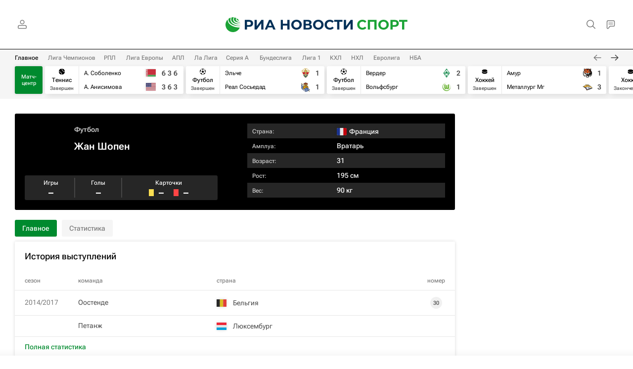

--- FILE ---
content_type: text/html
request_url: https://tns-counter.ru/nc01a**R%3Eundefined*rian_ru/ru/UTF-8/tmsec=rian_ru/339815875***
body_size: 14
content:
65427607690EB29DG1762570909:65427607690EB29DG1762570909